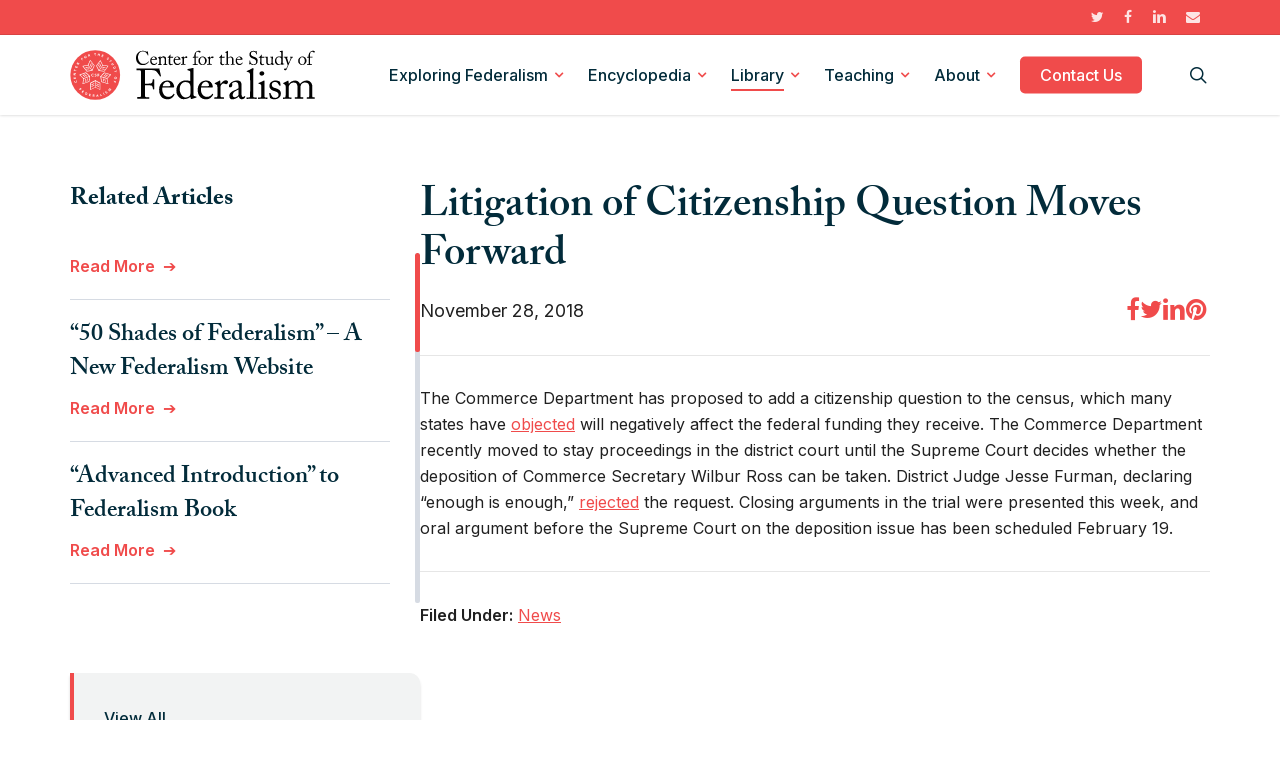

--- FILE ---
content_type: text/html; charset=utf-8
request_url: https://www.google.com/recaptcha/api2/anchor?ar=1&k=6LcebWInAAAAALYqNuiX49O2_D2MhwcZkkLmcIWB&co=aHR0cHM6Ly9mZWRlcmFsaXNtLm9yZzo0NDM.&hl=en&v=N67nZn4AqZkNcbeMu4prBgzg&size=invisible&anchor-ms=20000&execute-ms=30000&cb=19yefdsstwmb
body_size: 49708
content:
<!DOCTYPE HTML><html dir="ltr" lang="en"><head><meta http-equiv="Content-Type" content="text/html; charset=UTF-8">
<meta http-equiv="X-UA-Compatible" content="IE=edge">
<title>reCAPTCHA</title>
<style type="text/css">
/* cyrillic-ext */
@font-face {
  font-family: 'Roboto';
  font-style: normal;
  font-weight: 400;
  font-stretch: 100%;
  src: url(//fonts.gstatic.com/s/roboto/v48/KFO7CnqEu92Fr1ME7kSn66aGLdTylUAMa3GUBHMdazTgWw.woff2) format('woff2');
  unicode-range: U+0460-052F, U+1C80-1C8A, U+20B4, U+2DE0-2DFF, U+A640-A69F, U+FE2E-FE2F;
}
/* cyrillic */
@font-face {
  font-family: 'Roboto';
  font-style: normal;
  font-weight: 400;
  font-stretch: 100%;
  src: url(//fonts.gstatic.com/s/roboto/v48/KFO7CnqEu92Fr1ME7kSn66aGLdTylUAMa3iUBHMdazTgWw.woff2) format('woff2');
  unicode-range: U+0301, U+0400-045F, U+0490-0491, U+04B0-04B1, U+2116;
}
/* greek-ext */
@font-face {
  font-family: 'Roboto';
  font-style: normal;
  font-weight: 400;
  font-stretch: 100%;
  src: url(//fonts.gstatic.com/s/roboto/v48/KFO7CnqEu92Fr1ME7kSn66aGLdTylUAMa3CUBHMdazTgWw.woff2) format('woff2');
  unicode-range: U+1F00-1FFF;
}
/* greek */
@font-face {
  font-family: 'Roboto';
  font-style: normal;
  font-weight: 400;
  font-stretch: 100%;
  src: url(//fonts.gstatic.com/s/roboto/v48/KFO7CnqEu92Fr1ME7kSn66aGLdTylUAMa3-UBHMdazTgWw.woff2) format('woff2');
  unicode-range: U+0370-0377, U+037A-037F, U+0384-038A, U+038C, U+038E-03A1, U+03A3-03FF;
}
/* math */
@font-face {
  font-family: 'Roboto';
  font-style: normal;
  font-weight: 400;
  font-stretch: 100%;
  src: url(//fonts.gstatic.com/s/roboto/v48/KFO7CnqEu92Fr1ME7kSn66aGLdTylUAMawCUBHMdazTgWw.woff2) format('woff2');
  unicode-range: U+0302-0303, U+0305, U+0307-0308, U+0310, U+0312, U+0315, U+031A, U+0326-0327, U+032C, U+032F-0330, U+0332-0333, U+0338, U+033A, U+0346, U+034D, U+0391-03A1, U+03A3-03A9, U+03B1-03C9, U+03D1, U+03D5-03D6, U+03F0-03F1, U+03F4-03F5, U+2016-2017, U+2034-2038, U+203C, U+2040, U+2043, U+2047, U+2050, U+2057, U+205F, U+2070-2071, U+2074-208E, U+2090-209C, U+20D0-20DC, U+20E1, U+20E5-20EF, U+2100-2112, U+2114-2115, U+2117-2121, U+2123-214F, U+2190, U+2192, U+2194-21AE, U+21B0-21E5, U+21F1-21F2, U+21F4-2211, U+2213-2214, U+2216-22FF, U+2308-230B, U+2310, U+2319, U+231C-2321, U+2336-237A, U+237C, U+2395, U+239B-23B7, U+23D0, U+23DC-23E1, U+2474-2475, U+25AF, U+25B3, U+25B7, U+25BD, U+25C1, U+25CA, U+25CC, U+25FB, U+266D-266F, U+27C0-27FF, U+2900-2AFF, U+2B0E-2B11, U+2B30-2B4C, U+2BFE, U+3030, U+FF5B, U+FF5D, U+1D400-1D7FF, U+1EE00-1EEFF;
}
/* symbols */
@font-face {
  font-family: 'Roboto';
  font-style: normal;
  font-weight: 400;
  font-stretch: 100%;
  src: url(//fonts.gstatic.com/s/roboto/v48/KFO7CnqEu92Fr1ME7kSn66aGLdTylUAMaxKUBHMdazTgWw.woff2) format('woff2');
  unicode-range: U+0001-000C, U+000E-001F, U+007F-009F, U+20DD-20E0, U+20E2-20E4, U+2150-218F, U+2190, U+2192, U+2194-2199, U+21AF, U+21E6-21F0, U+21F3, U+2218-2219, U+2299, U+22C4-22C6, U+2300-243F, U+2440-244A, U+2460-24FF, U+25A0-27BF, U+2800-28FF, U+2921-2922, U+2981, U+29BF, U+29EB, U+2B00-2BFF, U+4DC0-4DFF, U+FFF9-FFFB, U+10140-1018E, U+10190-1019C, U+101A0, U+101D0-101FD, U+102E0-102FB, U+10E60-10E7E, U+1D2C0-1D2D3, U+1D2E0-1D37F, U+1F000-1F0FF, U+1F100-1F1AD, U+1F1E6-1F1FF, U+1F30D-1F30F, U+1F315, U+1F31C, U+1F31E, U+1F320-1F32C, U+1F336, U+1F378, U+1F37D, U+1F382, U+1F393-1F39F, U+1F3A7-1F3A8, U+1F3AC-1F3AF, U+1F3C2, U+1F3C4-1F3C6, U+1F3CA-1F3CE, U+1F3D4-1F3E0, U+1F3ED, U+1F3F1-1F3F3, U+1F3F5-1F3F7, U+1F408, U+1F415, U+1F41F, U+1F426, U+1F43F, U+1F441-1F442, U+1F444, U+1F446-1F449, U+1F44C-1F44E, U+1F453, U+1F46A, U+1F47D, U+1F4A3, U+1F4B0, U+1F4B3, U+1F4B9, U+1F4BB, U+1F4BF, U+1F4C8-1F4CB, U+1F4D6, U+1F4DA, U+1F4DF, U+1F4E3-1F4E6, U+1F4EA-1F4ED, U+1F4F7, U+1F4F9-1F4FB, U+1F4FD-1F4FE, U+1F503, U+1F507-1F50B, U+1F50D, U+1F512-1F513, U+1F53E-1F54A, U+1F54F-1F5FA, U+1F610, U+1F650-1F67F, U+1F687, U+1F68D, U+1F691, U+1F694, U+1F698, U+1F6AD, U+1F6B2, U+1F6B9-1F6BA, U+1F6BC, U+1F6C6-1F6CF, U+1F6D3-1F6D7, U+1F6E0-1F6EA, U+1F6F0-1F6F3, U+1F6F7-1F6FC, U+1F700-1F7FF, U+1F800-1F80B, U+1F810-1F847, U+1F850-1F859, U+1F860-1F887, U+1F890-1F8AD, U+1F8B0-1F8BB, U+1F8C0-1F8C1, U+1F900-1F90B, U+1F93B, U+1F946, U+1F984, U+1F996, U+1F9E9, U+1FA00-1FA6F, U+1FA70-1FA7C, U+1FA80-1FA89, U+1FA8F-1FAC6, U+1FACE-1FADC, U+1FADF-1FAE9, U+1FAF0-1FAF8, U+1FB00-1FBFF;
}
/* vietnamese */
@font-face {
  font-family: 'Roboto';
  font-style: normal;
  font-weight: 400;
  font-stretch: 100%;
  src: url(//fonts.gstatic.com/s/roboto/v48/KFO7CnqEu92Fr1ME7kSn66aGLdTylUAMa3OUBHMdazTgWw.woff2) format('woff2');
  unicode-range: U+0102-0103, U+0110-0111, U+0128-0129, U+0168-0169, U+01A0-01A1, U+01AF-01B0, U+0300-0301, U+0303-0304, U+0308-0309, U+0323, U+0329, U+1EA0-1EF9, U+20AB;
}
/* latin-ext */
@font-face {
  font-family: 'Roboto';
  font-style: normal;
  font-weight: 400;
  font-stretch: 100%;
  src: url(//fonts.gstatic.com/s/roboto/v48/KFO7CnqEu92Fr1ME7kSn66aGLdTylUAMa3KUBHMdazTgWw.woff2) format('woff2');
  unicode-range: U+0100-02BA, U+02BD-02C5, U+02C7-02CC, U+02CE-02D7, U+02DD-02FF, U+0304, U+0308, U+0329, U+1D00-1DBF, U+1E00-1E9F, U+1EF2-1EFF, U+2020, U+20A0-20AB, U+20AD-20C0, U+2113, U+2C60-2C7F, U+A720-A7FF;
}
/* latin */
@font-face {
  font-family: 'Roboto';
  font-style: normal;
  font-weight: 400;
  font-stretch: 100%;
  src: url(//fonts.gstatic.com/s/roboto/v48/KFO7CnqEu92Fr1ME7kSn66aGLdTylUAMa3yUBHMdazQ.woff2) format('woff2');
  unicode-range: U+0000-00FF, U+0131, U+0152-0153, U+02BB-02BC, U+02C6, U+02DA, U+02DC, U+0304, U+0308, U+0329, U+2000-206F, U+20AC, U+2122, U+2191, U+2193, U+2212, U+2215, U+FEFF, U+FFFD;
}
/* cyrillic-ext */
@font-face {
  font-family: 'Roboto';
  font-style: normal;
  font-weight: 500;
  font-stretch: 100%;
  src: url(//fonts.gstatic.com/s/roboto/v48/KFO7CnqEu92Fr1ME7kSn66aGLdTylUAMa3GUBHMdazTgWw.woff2) format('woff2');
  unicode-range: U+0460-052F, U+1C80-1C8A, U+20B4, U+2DE0-2DFF, U+A640-A69F, U+FE2E-FE2F;
}
/* cyrillic */
@font-face {
  font-family: 'Roboto';
  font-style: normal;
  font-weight: 500;
  font-stretch: 100%;
  src: url(//fonts.gstatic.com/s/roboto/v48/KFO7CnqEu92Fr1ME7kSn66aGLdTylUAMa3iUBHMdazTgWw.woff2) format('woff2');
  unicode-range: U+0301, U+0400-045F, U+0490-0491, U+04B0-04B1, U+2116;
}
/* greek-ext */
@font-face {
  font-family: 'Roboto';
  font-style: normal;
  font-weight: 500;
  font-stretch: 100%;
  src: url(//fonts.gstatic.com/s/roboto/v48/KFO7CnqEu92Fr1ME7kSn66aGLdTylUAMa3CUBHMdazTgWw.woff2) format('woff2');
  unicode-range: U+1F00-1FFF;
}
/* greek */
@font-face {
  font-family: 'Roboto';
  font-style: normal;
  font-weight: 500;
  font-stretch: 100%;
  src: url(//fonts.gstatic.com/s/roboto/v48/KFO7CnqEu92Fr1ME7kSn66aGLdTylUAMa3-UBHMdazTgWw.woff2) format('woff2');
  unicode-range: U+0370-0377, U+037A-037F, U+0384-038A, U+038C, U+038E-03A1, U+03A3-03FF;
}
/* math */
@font-face {
  font-family: 'Roboto';
  font-style: normal;
  font-weight: 500;
  font-stretch: 100%;
  src: url(//fonts.gstatic.com/s/roboto/v48/KFO7CnqEu92Fr1ME7kSn66aGLdTylUAMawCUBHMdazTgWw.woff2) format('woff2');
  unicode-range: U+0302-0303, U+0305, U+0307-0308, U+0310, U+0312, U+0315, U+031A, U+0326-0327, U+032C, U+032F-0330, U+0332-0333, U+0338, U+033A, U+0346, U+034D, U+0391-03A1, U+03A3-03A9, U+03B1-03C9, U+03D1, U+03D5-03D6, U+03F0-03F1, U+03F4-03F5, U+2016-2017, U+2034-2038, U+203C, U+2040, U+2043, U+2047, U+2050, U+2057, U+205F, U+2070-2071, U+2074-208E, U+2090-209C, U+20D0-20DC, U+20E1, U+20E5-20EF, U+2100-2112, U+2114-2115, U+2117-2121, U+2123-214F, U+2190, U+2192, U+2194-21AE, U+21B0-21E5, U+21F1-21F2, U+21F4-2211, U+2213-2214, U+2216-22FF, U+2308-230B, U+2310, U+2319, U+231C-2321, U+2336-237A, U+237C, U+2395, U+239B-23B7, U+23D0, U+23DC-23E1, U+2474-2475, U+25AF, U+25B3, U+25B7, U+25BD, U+25C1, U+25CA, U+25CC, U+25FB, U+266D-266F, U+27C0-27FF, U+2900-2AFF, U+2B0E-2B11, U+2B30-2B4C, U+2BFE, U+3030, U+FF5B, U+FF5D, U+1D400-1D7FF, U+1EE00-1EEFF;
}
/* symbols */
@font-face {
  font-family: 'Roboto';
  font-style: normal;
  font-weight: 500;
  font-stretch: 100%;
  src: url(//fonts.gstatic.com/s/roboto/v48/KFO7CnqEu92Fr1ME7kSn66aGLdTylUAMaxKUBHMdazTgWw.woff2) format('woff2');
  unicode-range: U+0001-000C, U+000E-001F, U+007F-009F, U+20DD-20E0, U+20E2-20E4, U+2150-218F, U+2190, U+2192, U+2194-2199, U+21AF, U+21E6-21F0, U+21F3, U+2218-2219, U+2299, U+22C4-22C6, U+2300-243F, U+2440-244A, U+2460-24FF, U+25A0-27BF, U+2800-28FF, U+2921-2922, U+2981, U+29BF, U+29EB, U+2B00-2BFF, U+4DC0-4DFF, U+FFF9-FFFB, U+10140-1018E, U+10190-1019C, U+101A0, U+101D0-101FD, U+102E0-102FB, U+10E60-10E7E, U+1D2C0-1D2D3, U+1D2E0-1D37F, U+1F000-1F0FF, U+1F100-1F1AD, U+1F1E6-1F1FF, U+1F30D-1F30F, U+1F315, U+1F31C, U+1F31E, U+1F320-1F32C, U+1F336, U+1F378, U+1F37D, U+1F382, U+1F393-1F39F, U+1F3A7-1F3A8, U+1F3AC-1F3AF, U+1F3C2, U+1F3C4-1F3C6, U+1F3CA-1F3CE, U+1F3D4-1F3E0, U+1F3ED, U+1F3F1-1F3F3, U+1F3F5-1F3F7, U+1F408, U+1F415, U+1F41F, U+1F426, U+1F43F, U+1F441-1F442, U+1F444, U+1F446-1F449, U+1F44C-1F44E, U+1F453, U+1F46A, U+1F47D, U+1F4A3, U+1F4B0, U+1F4B3, U+1F4B9, U+1F4BB, U+1F4BF, U+1F4C8-1F4CB, U+1F4D6, U+1F4DA, U+1F4DF, U+1F4E3-1F4E6, U+1F4EA-1F4ED, U+1F4F7, U+1F4F9-1F4FB, U+1F4FD-1F4FE, U+1F503, U+1F507-1F50B, U+1F50D, U+1F512-1F513, U+1F53E-1F54A, U+1F54F-1F5FA, U+1F610, U+1F650-1F67F, U+1F687, U+1F68D, U+1F691, U+1F694, U+1F698, U+1F6AD, U+1F6B2, U+1F6B9-1F6BA, U+1F6BC, U+1F6C6-1F6CF, U+1F6D3-1F6D7, U+1F6E0-1F6EA, U+1F6F0-1F6F3, U+1F6F7-1F6FC, U+1F700-1F7FF, U+1F800-1F80B, U+1F810-1F847, U+1F850-1F859, U+1F860-1F887, U+1F890-1F8AD, U+1F8B0-1F8BB, U+1F8C0-1F8C1, U+1F900-1F90B, U+1F93B, U+1F946, U+1F984, U+1F996, U+1F9E9, U+1FA00-1FA6F, U+1FA70-1FA7C, U+1FA80-1FA89, U+1FA8F-1FAC6, U+1FACE-1FADC, U+1FADF-1FAE9, U+1FAF0-1FAF8, U+1FB00-1FBFF;
}
/* vietnamese */
@font-face {
  font-family: 'Roboto';
  font-style: normal;
  font-weight: 500;
  font-stretch: 100%;
  src: url(//fonts.gstatic.com/s/roboto/v48/KFO7CnqEu92Fr1ME7kSn66aGLdTylUAMa3OUBHMdazTgWw.woff2) format('woff2');
  unicode-range: U+0102-0103, U+0110-0111, U+0128-0129, U+0168-0169, U+01A0-01A1, U+01AF-01B0, U+0300-0301, U+0303-0304, U+0308-0309, U+0323, U+0329, U+1EA0-1EF9, U+20AB;
}
/* latin-ext */
@font-face {
  font-family: 'Roboto';
  font-style: normal;
  font-weight: 500;
  font-stretch: 100%;
  src: url(//fonts.gstatic.com/s/roboto/v48/KFO7CnqEu92Fr1ME7kSn66aGLdTylUAMa3KUBHMdazTgWw.woff2) format('woff2');
  unicode-range: U+0100-02BA, U+02BD-02C5, U+02C7-02CC, U+02CE-02D7, U+02DD-02FF, U+0304, U+0308, U+0329, U+1D00-1DBF, U+1E00-1E9F, U+1EF2-1EFF, U+2020, U+20A0-20AB, U+20AD-20C0, U+2113, U+2C60-2C7F, U+A720-A7FF;
}
/* latin */
@font-face {
  font-family: 'Roboto';
  font-style: normal;
  font-weight: 500;
  font-stretch: 100%;
  src: url(//fonts.gstatic.com/s/roboto/v48/KFO7CnqEu92Fr1ME7kSn66aGLdTylUAMa3yUBHMdazQ.woff2) format('woff2');
  unicode-range: U+0000-00FF, U+0131, U+0152-0153, U+02BB-02BC, U+02C6, U+02DA, U+02DC, U+0304, U+0308, U+0329, U+2000-206F, U+20AC, U+2122, U+2191, U+2193, U+2212, U+2215, U+FEFF, U+FFFD;
}
/* cyrillic-ext */
@font-face {
  font-family: 'Roboto';
  font-style: normal;
  font-weight: 900;
  font-stretch: 100%;
  src: url(//fonts.gstatic.com/s/roboto/v48/KFO7CnqEu92Fr1ME7kSn66aGLdTylUAMa3GUBHMdazTgWw.woff2) format('woff2');
  unicode-range: U+0460-052F, U+1C80-1C8A, U+20B4, U+2DE0-2DFF, U+A640-A69F, U+FE2E-FE2F;
}
/* cyrillic */
@font-face {
  font-family: 'Roboto';
  font-style: normal;
  font-weight: 900;
  font-stretch: 100%;
  src: url(//fonts.gstatic.com/s/roboto/v48/KFO7CnqEu92Fr1ME7kSn66aGLdTylUAMa3iUBHMdazTgWw.woff2) format('woff2');
  unicode-range: U+0301, U+0400-045F, U+0490-0491, U+04B0-04B1, U+2116;
}
/* greek-ext */
@font-face {
  font-family: 'Roboto';
  font-style: normal;
  font-weight: 900;
  font-stretch: 100%;
  src: url(//fonts.gstatic.com/s/roboto/v48/KFO7CnqEu92Fr1ME7kSn66aGLdTylUAMa3CUBHMdazTgWw.woff2) format('woff2');
  unicode-range: U+1F00-1FFF;
}
/* greek */
@font-face {
  font-family: 'Roboto';
  font-style: normal;
  font-weight: 900;
  font-stretch: 100%;
  src: url(//fonts.gstatic.com/s/roboto/v48/KFO7CnqEu92Fr1ME7kSn66aGLdTylUAMa3-UBHMdazTgWw.woff2) format('woff2');
  unicode-range: U+0370-0377, U+037A-037F, U+0384-038A, U+038C, U+038E-03A1, U+03A3-03FF;
}
/* math */
@font-face {
  font-family: 'Roboto';
  font-style: normal;
  font-weight: 900;
  font-stretch: 100%;
  src: url(//fonts.gstatic.com/s/roboto/v48/KFO7CnqEu92Fr1ME7kSn66aGLdTylUAMawCUBHMdazTgWw.woff2) format('woff2');
  unicode-range: U+0302-0303, U+0305, U+0307-0308, U+0310, U+0312, U+0315, U+031A, U+0326-0327, U+032C, U+032F-0330, U+0332-0333, U+0338, U+033A, U+0346, U+034D, U+0391-03A1, U+03A3-03A9, U+03B1-03C9, U+03D1, U+03D5-03D6, U+03F0-03F1, U+03F4-03F5, U+2016-2017, U+2034-2038, U+203C, U+2040, U+2043, U+2047, U+2050, U+2057, U+205F, U+2070-2071, U+2074-208E, U+2090-209C, U+20D0-20DC, U+20E1, U+20E5-20EF, U+2100-2112, U+2114-2115, U+2117-2121, U+2123-214F, U+2190, U+2192, U+2194-21AE, U+21B0-21E5, U+21F1-21F2, U+21F4-2211, U+2213-2214, U+2216-22FF, U+2308-230B, U+2310, U+2319, U+231C-2321, U+2336-237A, U+237C, U+2395, U+239B-23B7, U+23D0, U+23DC-23E1, U+2474-2475, U+25AF, U+25B3, U+25B7, U+25BD, U+25C1, U+25CA, U+25CC, U+25FB, U+266D-266F, U+27C0-27FF, U+2900-2AFF, U+2B0E-2B11, U+2B30-2B4C, U+2BFE, U+3030, U+FF5B, U+FF5D, U+1D400-1D7FF, U+1EE00-1EEFF;
}
/* symbols */
@font-face {
  font-family: 'Roboto';
  font-style: normal;
  font-weight: 900;
  font-stretch: 100%;
  src: url(//fonts.gstatic.com/s/roboto/v48/KFO7CnqEu92Fr1ME7kSn66aGLdTylUAMaxKUBHMdazTgWw.woff2) format('woff2');
  unicode-range: U+0001-000C, U+000E-001F, U+007F-009F, U+20DD-20E0, U+20E2-20E4, U+2150-218F, U+2190, U+2192, U+2194-2199, U+21AF, U+21E6-21F0, U+21F3, U+2218-2219, U+2299, U+22C4-22C6, U+2300-243F, U+2440-244A, U+2460-24FF, U+25A0-27BF, U+2800-28FF, U+2921-2922, U+2981, U+29BF, U+29EB, U+2B00-2BFF, U+4DC0-4DFF, U+FFF9-FFFB, U+10140-1018E, U+10190-1019C, U+101A0, U+101D0-101FD, U+102E0-102FB, U+10E60-10E7E, U+1D2C0-1D2D3, U+1D2E0-1D37F, U+1F000-1F0FF, U+1F100-1F1AD, U+1F1E6-1F1FF, U+1F30D-1F30F, U+1F315, U+1F31C, U+1F31E, U+1F320-1F32C, U+1F336, U+1F378, U+1F37D, U+1F382, U+1F393-1F39F, U+1F3A7-1F3A8, U+1F3AC-1F3AF, U+1F3C2, U+1F3C4-1F3C6, U+1F3CA-1F3CE, U+1F3D4-1F3E0, U+1F3ED, U+1F3F1-1F3F3, U+1F3F5-1F3F7, U+1F408, U+1F415, U+1F41F, U+1F426, U+1F43F, U+1F441-1F442, U+1F444, U+1F446-1F449, U+1F44C-1F44E, U+1F453, U+1F46A, U+1F47D, U+1F4A3, U+1F4B0, U+1F4B3, U+1F4B9, U+1F4BB, U+1F4BF, U+1F4C8-1F4CB, U+1F4D6, U+1F4DA, U+1F4DF, U+1F4E3-1F4E6, U+1F4EA-1F4ED, U+1F4F7, U+1F4F9-1F4FB, U+1F4FD-1F4FE, U+1F503, U+1F507-1F50B, U+1F50D, U+1F512-1F513, U+1F53E-1F54A, U+1F54F-1F5FA, U+1F610, U+1F650-1F67F, U+1F687, U+1F68D, U+1F691, U+1F694, U+1F698, U+1F6AD, U+1F6B2, U+1F6B9-1F6BA, U+1F6BC, U+1F6C6-1F6CF, U+1F6D3-1F6D7, U+1F6E0-1F6EA, U+1F6F0-1F6F3, U+1F6F7-1F6FC, U+1F700-1F7FF, U+1F800-1F80B, U+1F810-1F847, U+1F850-1F859, U+1F860-1F887, U+1F890-1F8AD, U+1F8B0-1F8BB, U+1F8C0-1F8C1, U+1F900-1F90B, U+1F93B, U+1F946, U+1F984, U+1F996, U+1F9E9, U+1FA00-1FA6F, U+1FA70-1FA7C, U+1FA80-1FA89, U+1FA8F-1FAC6, U+1FACE-1FADC, U+1FADF-1FAE9, U+1FAF0-1FAF8, U+1FB00-1FBFF;
}
/* vietnamese */
@font-face {
  font-family: 'Roboto';
  font-style: normal;
  font-weight: 900;
  font-stretch: 100%;
  src: url(//fonts.gstatic.com/s/roboto/v48/KFO7CnqEu92Fr1ME7kSn66aGLdTylUAMa3OUBHMdazTgWw.woff2) format('woff2');
  unicode-range: U+0102-0103, U+0110-0111, U+0128-0129, U+0168-0169, U+01A0-01A1, U+01AF-01B0, U+0300-0301, U+0303-0304, U+0308-0309, U+0323, U+0329, U+1EA0-1EF9, U+20AB;
}
/* latin-ext */
@font-face {
  font-family: 'Roboto';
  font-style: normal;
  font-weight: 900;
  font-stretch: 100%;
  src: url(//fonts.gstatic.com/s/roboto/v48/KFO7CnqEu92Fr1ME7kSn66aGLdTylUAMa3KUBHMdazTgWw.woff2) format('woff2');
  unicode-range: U+0100-02BA, U+02BD-02C5, U+02C7-02CC, U+02CE-02D7, U+02DD-02FF, U+0304, U+0308, U+0329, U+1D00-1DBF, U+1E00-1E9F, U+1EF2-1EFF, U+2020, U+20A0-20AB, U+20AD-20C0, U+2113, U+2C60-2C7F, U+A720-A7FF;
}
/* latin */
@font-face {
  font-family: 'Roboto';
  font-style: normal;
  font-weight: 900;
  font-stretch: 100%;
  src: url(//fonts.gstatic.com/s/roboto/v48/KFO7CnqEu92Fr1ME7kSn66aGLdTylUAMa3yUBHMdazQ.woff2) format('woff2');
  unicode-range: U+0000-00FF, U+0131, U+0152-0153, U+02BB-02BC, U+02C6, U+02DA, U+02DC, U+0304, U+0308, U+0329, U+2000-206F, U+20AC, U+2122, U+2191, U+2193, U+2212, U+2215, U+FEFF, U+FFFD;
}

</style>
<link rel="stylesheet" type="text/css" href="https://www.gstatic.com/recaptcha/releases/N67nZn4AqZkNcbeMu4prBgzg/styles__ltr.css">
<script nonce="2C5Y5nHrHPxzxURMuHh1-w" type="text/javascript">window['__recaptcha_api'] = 'https://www.google.com/recaptcha/api2/';</script>
<script type="text/javascript" src="https://www.gstatic.com/recaptcha/releases/N67nZn4AqZkNcbeMu4prBgzg/recaptcha__en.js" nonce="2C5Y5nHrHPxzxURMuHh1-w">
      
    </script></head>
<body><div id="rc-anchor-alert" class="rc-anchor-alert"></div>
<input type="hidden" id="recaptcha-token" value="[base64]">
<script type="text/javascript" nonce="2C5Y5nHrHPxzxURMuHh1-w">
      recaptcha.anchor.Main.init("[\x22ainput\x22,[\x22bgdata\x22,\x22\x22,\[base64]/[base64]/[base64]/[base64]/[base64]/UltsKytdPUU6KEU8MjA0OD9SW2wrK109RT4+NnwxOTI6KChFJjY0NTEyKT09NTUyOTYmJk0rMTxjLmxlbmd0aCYmKGMuY2hhckNvZGVBdChNKzEpJjY0NTEyKT09NTYzMjA/[base64]/[base64]/[base64]/[base64]/[base64]/[base64]/[base64]\x22,\[base64]\x22,\x22w5ZuMhVYLMKpDhPCoMObwqDDsWzCvxQeSn8IB8KYUMO2wrDDnzhWUXfCqMOrKcOFQE5NMRt9w4nCg1QDM04Yw47DocO4w4dbwqzDhWQQfj0Rw73DsREGwrHDkMOew4wIw6AEMHDCj8OYa8OGw4MyOMKiw7tGcSHDg8OXYcOtY8OtYxnCkH3CngrDkl/CpMKqIcKWM8OBA2XDpTDDlQrDkcOOwq7CrsKDw7AUfcO9w75IDB/[base64]/Dl3/CqjJ0KMOkecKve8OOP8KQFMK+wrsnw6zDiybCq8OQXsOFwo/CiW3CgcOEw7gQcnkkw5k/[base64]/CjWx6w5DCoXnDqVPCgMOhAsODb0QnKX7Dn8K0w5U/Cy7ClMOlwqPDoMKPw5ovCsKPwoNGaMKaKsOSUsOkw77Du8KDPWrCvgJSDVgpwok/ZcO9YDhRYcOCwozCg8OtwpZjNsOxw6PDlCUWwovDpsO1w67Dp8K3wrl7w4bCiVrDpRPCpcKawpTCvsO4wpnClsO9wpDCm8K5f34BLMKPw4hIwpUOV2fCt0bCocKUwpzDvMOXPMK5wp3CncOXNGY1QysCTMKxQMO6w4bDjV/CigEDwrHCocKHw5DDojLDpVHDuTDCsnTCnmNSw5Uuwp4gw697wp3Dnxg8w6t4w77Ci8O3AMKqw4oDVMKnw4bDiGfCmUt3ZVR/[base64]/[base64]/Mw4Ud8KgF0NTwp4ow5oOGWTDvXHCs8OCw6cew4/DnMObw6FZw6xwwqN4wr/Cp8O9cMOOMy99OQzCu8KSwrMAwoHDicK1woJlDQNGAHsEw7AWXsKCw7EwU8KaayxDwqfCtcOiwoXDu05+wq4CwpzCj0/DjxJ4bsKOwrLDkMKewpx1MEfDmjLDhsOfwrRfwqN/w4lqwpwwwr8bYRTCuxwGJAcbbcKMGWLCj8OwY0XDvF0JOylqw4gEw5fCpyM/w68RD23DqDJBw7PCniBGw4vCimrDqzRbOMK2w57CoWILwrfCqWp9w48YM8KVUsO5SMOBP8OdJcK/FHYtw4Rzw7vDryIfE3owwpLCq8K7FAxew6nDpmoYwpcww6fCiiHClz/[base64]/DiwvDpMO4I3BadX8ewq7DrG7DpVTCiUfDm8OTMMKHC8KuwqnCjcOdOhpFwqXCusOQEQ5Mw6vDrMO/wr/DjcOAXcK1dWJew4Qhwokzw5bDvMOVw55SD1zDpsORw4RGW3ASwqF5OsO8ZQnCnlRUUWwpw5JrQcOtSMKfw7Etwop0IMKxdgFCwpl6wozDssKwfWpmw5TCl8KrwqDCpMOpO1/Dn18/w4zCjAoAZcOYGFAcTk7DgA/[base64]/w5INwqXDgcOtUSDDiD/[base64]/[base64]/CuxdHRcONwrPDpgPCssKrOsKoWcKpwpxHwoFvAmMLw5DCnCTCj8OfLcKKw5ZEw51/[base64]/w5PCgHBiZMKrHVDDtClFw59nWsKDPcKmHcOQWQAgwrgzwoFfw6skw5ZBw47Dgyo3TisgIMKgwq1EJMKkw4TDkcOTE8KNwrnDl35bC8OvbsKnDHHCjj9awpFCw67CtGtfUEAWw4zCuWcgwptdJsOpIcOKGg4PHCQ/wrjDunh5wpDDplDCn1vCpsKYV0bDnXRcP8Onw5dcw6gaDsOhGWc8aMOMMMKjw6ZCwooqZ1sWfsKkw4rDkMO3B8K7ZSrCrMKGCcKqwr/DkMOtw4Yuw5TDtcOSwodPUQdgwpTDjMOJGlnCqMOqacOOw6IhRsO2DkZpSiXCm8KuVMKVwqLDgMOVZ1PChCbDm3/[base64]/CmsKSMV7CisK1w7Aqw5YnwpM2OMOvR8Ksw6UKw7nCpF3DscKFwrHCpsOlTDYwwogsQsKdaMK3csKKO8K7eXrCogEfwpvDqsOrworCgFlgTcKZU3s2W8KWwr59wpxLA07DjxJSw6Rzw63Ch8KTw7Y4DsONwq/CusOqK2LCmsKQw4AWwp1fw4MFNcO0w7Buw75yCxrCuQ/CtcKTw54Dw6sQw7jCqcO7C8KESwTDlsORAMOyflTCkMKdUxbDsEdNejzDuRzCuQ0ARcO4OsK7wqbDqsKbZMKswr0qw6odbnE5wqMEw7TDosOAV8KDw60YwqkKP8Kcw6XCusOSwqgAMcKVw6Blw4zCpB/CisOJw4HDhsO9w4oUacKyf8KswoDDijfCvsKWwpQ4DCsPTkvCtMKAT0ssMsKoR2rDkcOJwpbDr10lw6PDhlTCulHCgF1lC8KTwoHCnF9bwqbDnCRiwozCnGDDicKSIlBmwrTChcKCwo7DlhzDqMK8AMOydl0CABoDUsOuw7/Cl0Vfch/DuMOywpbDt8KsT8OYw7xEdRTDq8OaeQ8yworCn8ODw5t7w4APw67ChsOZdQIba8OpRcOlw4/[base64]/w5M0woLCgMKRQi/DpSPClzsJwq/CjQzCm8OXUMOtwpM/bcKaBwUjw7JIZcOOICQZT21DwqzCrcKOw6LDh3ICV8KYwrZhFGbDl0M/dMOdVMKgwrFcwpNpwrJgwprDmcOIEsOVccOiwojDn1TCi2MEwpfDu8KNK8OGFcOJe8ObEsOBDMKuWsKHIC5ce8OkAh9PBExswpx4BcKGw4/CpcK7w4HClkbDgW/[base64]/ClMKgKMKrfsKaVh3CssKQH1vCucOuHglzw6ooTjMTwr5awo0CPcOxwpBPwpLCl8ORwqwGEErCiWdsFi7CpmHDpsONw67DgMONIsOOwpjDrBJvw5FLWcKgw5NqZV3CksKZfsKGw6Y8w4d0enUlF8OTw53DjMO7TcK9dMO1w7/DqxE0w6jDocOmAcKqdB7DtU9RwoXDqcKow7fDpsKww4E7U8Okw4MVYMKgPHYnworDlwUuTFgDJBHDl0/[base64]/[base64]/CjCHCvH/DsH7DjcOKesO2wqzCscOfwqhzMhLDjsOHSsOXwoPCoMK9HsKeUw51QErDl8ORSMOuQHg0w7Bgw5fDt2ksw63DqsKjw60lw4UvT205Bl5rwodvwo/[base64]/[base64]/[base64]/w5nCuSMkwoZbwpTDvSZhw67DnsOTw7lDYijCqyNLw5HDkXTDj1vDr8OJQcKOWMKfwr3Ch8KOwqLCksKPAsKVwpDDtMKyw7Jqw7pGSi8eTE8aAcOVVgnCocKnOMKIw45lKS9nwpIUJMO/HcKaXcK6w7MOwqtJFcOtwrc/HMKDw6wlw5RzHcKpQMOUO8OgDzhtwrnCq2PDocKZwq3DnMKRVcKoaXMSAg4Xb0BawqIcGmfDlMOXwpsBByUEw6xzIRvCs8OOw4zCqHPDt8OhZsOvG8KbwosXPcO7TQNNaQ4sSgnDrBTDvsKFUMKGw6nCucKBUS/DucO9WSPDvcOPMgcYX8KvSsOewrLDsCPDgcKzw7/DssOgwozCs2JALQwnwo8mcj3Dk8KDw7hvw4klw7cRwrXDssKtEyAhwr1ew5HCpUDDosOgN8OPJsKgwqTCgcKqRV0dwqsrRDQFO8KOw4XClSPDu8Ktwq8MecKoOR0ew7HDtF/CuRTCtDrDkMOnwph0CMOXwoDCrMOrfsKxwqdcwrXCj07DvcO6U8KVwowmwrlfV2Mcw4DDlMOoSmAcw6RLw5TDunF9wq59HWUxw7MAw7bDgcOaZmMzWD3CrcOGwrNPW8Ktwo/DpMKtMcKVQcOkVcKYPS7Ch8KbwpjDv8OlMQgkZ1fDllhewpTCpCLCgMO3LMOsBcO5AFtpN8Kjwp7DisO/w6lxL8OCTMKTUMOPFcK+woRrwokTw7nCqEkQwoLDilspwr3CsSpow6fDl0twdXpQb8K3w7EbG8KKOMOKUcOZBsKhc24owpNnCx3Di8OgwovDjnzClXkVw7B1KcOiBsK+wqnDr0tvQMORw4zCkDtqw4PCr8OWwqVyw6nDkcKcFBXCv8OLW1cUw6/Dk8K7w64mw5EGwo/[base64]/w7sIw4zCp8KLw4oDAx/[base64]/DmsK3fMO2w7nDmcOabiUNKXbCv8KswqE0w5A7wqbDuCXDm8KUwodCwpPChwvCscOGLDAUDlfDpcOFDyARw5DCv1DCsMO/w5ZSH2QkwqAFI8KHfsOSw7ZVwowqPcO6wo3CssOmRMK4w6BMRCLDj3MeAMK1JELCsGIew4PCjn4PwqZuFcOOdxnCkSTDr8OlVHXCg2MHw7ZaE8KSGcKpbHYmShbCn0nCg8KvY1HCqGDDo011JcOzw5I2wonCv8KsTjZpHzEXN8Orwo3DvcOrwrDDgmxOw4drcV/CnMOiD17Dt8Kywr5ICcKnwq/[base64]/DsyrDvjwJwoprARdMS2bChHjChMK7AAjDkcKUwoQBYMOEwqvDrcO+w4TDnMKSwrTCkWrCvF7DpcK4Q17CscOcaxzDp8KLwqvCpHvDtMKiHj7CkcKSYcKdwoLDlAvDjh5gw7UGHXPCncOBC8KrdMO/b8OafsKnw4UMeVnCtSbDkMKJPMKIwq/CiBTClmN9w7rCucKIw4XCocKfFHfCp8Oyw4VPIjHCnMOtPlp5EnfCgsKQUBMDZMKKKsK2M8KYw67Ci8OPc8KrU8OzwplgeQ/CvcO3wrPCu8OZw40owrvCtitsCMOFIxbCqMOpXQwRwpRRwpV8GsKnw50/w7N0wq/Cs0PDsMKRd8KswoF1wpBgw4PCiHozw6rDjFDCncOnw6Y3cDpfwrDDmX90wrtxJsOJw7DCrXVBw6rDm8KOMMKNAXjCmQfCrWVfwpZpwoYRD8OBQkx1wqTCm8O3wr/DscOiwq7Dr8OFJ8KCa8KcwrTCn8KBwp7DlsKTBcKGwpMJwro1J8OHw7/DsMOqwpjDv8Ocw73CrxEww4/[base64]/DsC7DhibCnsKpKMO2EMOywrkNw7bDrmjCkcO0w6rCgsOaOUI1wqJiw73DqMOmwqJ6W3F6QMKlf1PCm8O+SA/CosKJVcOjTH/DsWwAYMK/wqnCkRDDlsKzUEEiwq04wqUmwqN/P1MywpFQw4fClzNmDcKSO8K7woIYaBgYXE7Dnxt6woXDtHzDkMK/M0fDtsOkEMOiw5LClMOQDcOOTMOWGXvDh8ObMixdw5MtWsKrFMOawqzDoxEEHWnDjS8Fw45PwpIJfAAPF8KCV8K0wodCw4ATw5V8UcKxwqt/w79fQcKzJcKjwogBw77CkcOCHCZnNTHCvMORwoTDrsOCw47Dm8ObwppBOVLDhsK8fcKJw43CvytXXsKVw41SDVnCssOawpPDmz/DpcOqbHbDm1fDrTdxQcOEW1/DssOLw5kxwojDtlg0MWYQIcORwqRNX8Kkw6hDTU3CsMOwZRfCkMKZw4BHw6XCgsKzw6xPTxAEw5HCoQ1zw4NFWQcdwp/DncOSw6XCtsKew7liw4HCnCAew6HCmcK+H8ODw4BMUcOYHkbCrVHCrcKSw5/Dv1pfZcKow5EiCS0PeFvDgcOMQX7ChsKrwptSwpwMbn/Ckys7wonDn8Ksw4TCicK7w495UlgsDEN4WxjCnMKre15iwo/Chh/[base64]/wrhowprDngfDmcOEwrZbFMOVwprDicOZw4DCkMKewoRRETDDkgYLXsOewrfCgcKmw4HDlcKqw4jDlMK+C8O6HxfCrcO5wqYFEGRtKsOhJ3DDnMK4wqzCg8OqXcKWwpnDqj7DrcKmwq3Drklbw6DCisKaYcObLsOsAHFRFsKtMSZwN3vCsGp2w7V/IABcAMOWw4fDmUrDqFzDsMOFJcORasOOwp7CosKVwp3CnjMSw5hKw6wDYFI+wp/Dl8KeF0kLVMO/wph7T8Ktw4nChXHDmcOsO8K7bsO4dsKdTsOfw7YSwqNfw6E/w6Qswp0+WxjDiSLCo3EUw64Cw5wkPCbCssKFwqfCucOwO3XDvw/DtcKHw6vChxJ7wqnDnMKQOsKAXsO/wrHDpV5DwofCuhLDpcOBwp/CjsK8GsKUBCsTwoXClFdewqstwo9taGpgNiDDl8OJwo4WUQBWw6TDuyvDvxbDtDs1G3BCKC4Pwolqw5PDqMOzwoPCi8KVesOLw5cXwo1ZwqMDwovDhMOCw5bDnsKuK8KLAgA/[base64]/CjsKRw5ImwrphOsKbdEzDssOBEsOiw5vDnDfCusO6wrMZIcOxDDLCi8OhJkRIEsOrw73ChALDh8KHLEEkwp/DnWnCt8KJwp/DpMOyXTjDosKFwoXCj2rCkmcEw5/DkcKnwpIyw48kwr3CoMKhwovDvFnDgcKIwqbDkG9bwqlmw6Mjw7/[base64]/[base64]/[base64]/[base64]/CrgPCmcKNFSHDhibDjwvDtsOWw5ZxwoZpw4XCs8K1wp3DnsKedHjDq8KGw7kECiQ0w5g+MsOXasOWNsKkw5F1wpfDk8OQw4xYesKjw6PDmTgjwpnDq8OuQMK4woRqacOJR8K8HcO4RcKLw4HCsn7CssKlOMK/eBrCkCfDpgt2wqV1wp3DqHrCnC3ClMK7AsKuMzPDoMKkF8KuYcKPaDzCuMKswojCpwYIC8OdDcO/w4bDvCbCiMOnwp/DkcOAdsK+w4nCu8KxwrHDsgwrKMKqaMOtIQcKcsK8bTnDtRrDtcKZYMK1WMKswrzCoMKOOgzCvsOnwqzCiR1/w7fCr2QpTcODRQ4ZwrPDswjDvsKfw43Cp8Ogw7M5KcOLwp/CuMKpCMO9wrI5woXCmsKtwoHCh8KaFxUhwpwwcnfCvkHClm/CqhDCq0PDk8O0WxUXw5bCrWnDlHI6aAHCu8K3DcOFwo/CsMKlGMO9w7LDq8O9w7QUcFEWSU8vRxkjw4LDosOwwrHDlEgwRyg7wpHClihECsO9E2ZmXMK+DUwuSgzChsO4wrAhP3LDjkrDgn3CssO2VcKww6tOPsKYw43DmnHDlQDCgRnCvMKJInNjwptBwqTDpEHDuxdYw50QORlnVcKTLsO2w7TDvcOgcX3DrsK4ccO/wr8QbMKRw6o5w5rDohkHdsKmUFccaMO6woM1w4/CqnrCmnQSOCfDnsK9woE3wrrCikHDlsK5wrlQwrx7LSjDqARmwpHCssKpE8Kpw75Jw7lOZsObd3cmw6jCuRjDscO/[base64]/[base64]/[base64]/Cm8O0w4w2wroRw5XDt1/DnRbChcO+AcO8wq8PJEVvYcK8OMKZVDo0ZUN7JMOHHMO/D8Ogw7EBVVhKwp/DtMOuVcORN8OawrzCiMKkw7zCskHDs3YhcsKnWMO6EsKiDsOBNMOYw69nwrgKwpPDpsOvOhNQXcO6w6TCukvCvn5GHcK2AR0jVUbDu0QIPWjDlSfDu8ONw5nCjwNfwrHComUvSl9AeMOZwq4Uw4Fww41deGnCj34Lwq9ba2XCjQ/CmETDqcK8w6nCjQYzCcOawp/Cl8OPC0BMDkxfw5YeZ8OzwpHCiWB9wpNwHDw8w4B4w5jCqz4EXhdXw7NAdMORJcKHwpvCnsKMw7ljw7jCkw3DvcOiwqgZJcKpwqd3w6RuOnl/[base64]/w5TDqcO6Y8KcVMKEwqXDmMOpwpZfTMOWNiDCp8KEwpDCmcKWwpoYAUDDnWjCnsOCaSgjw4vCm8K7HUXDj1rCshxYw5PCmMOsYg5rSEETwogIw47CkRJGw5BZcMOqwqo2w4IQw5TDq1ZNw7xrwqLDilZoQsKtPcKDA03Do1lzCcOLwrh/woTCpDdKwpBIwpsAWMKtw4R8wonDp8KOwqQ5XEHCjVbCscO5dkvCr8OmD1LCn8KhwoMDZzIOPAJ8w4wRZcKoJ2ZBMkIZPsKNGsK2w6g/WSTDhUlJw6QLwql1wrXCpG7CucOZf1ofCsKmJUBTIUDColVtC8KBw6gvesK1bFLDljYiLyfDocOQw6DDpcKQw67DvWnDvsKQK1/CucOgw7jDscK6w5pdAnspwrNMesKww457w4svAcKgAgjDvsKHw7DDiMOtwqHDshchwpwEP8O3wq/DsijDpcO/HMO6w5gdw4wgw5t/woteS1vDs0gFw54qYcOSwp1TMsKqPsOWMSh1woDDvA7CkX3Cm1LDsUDCmnDCmHQwSmLCrkjDsVNrU8OpwoohwqNbwqIXwqVgw55HZsOUJhbCiFVjK8KMw7k0XytewqECbcO1w497w7/[base64]/Dk1DCpEkowqVrw6rCjWDDijZqUsOgRlHClsKYRVLCph8WMsOYwqPDtcKgdcKQFlNxw5gOKsKIw5DCu8KVwqXCpsKFeg1jwq/CgyssUcKQw43CgAgyEw3DjcKSwoExw5fDrnJRK8KYwpfCpj3Dtm1OwpHDs8Ojw7jCkcOAw6ckX8OIfBo6c8OFV3BGLBFfw5LDqSlFwo5Iwo9Vw7/[base64]/FsObw6wHS8O1DG9iwqEhacOpw7Z6w7A7w7vCgm4xwq7Dn8KLw7bCvcOpKWcMJcOrIznCtG/[base64]/wr3DhBd4w4bDgcOXwphlwobDrGHCinDCqcKZVMKKKcOzw5ElwqMpworCicOkfk1sch/CpsKKw4ZAw7HDvQUVw5FIN8OIwqLDhMOVLcKBwqjCkMO9w7c9wot8NnM8wpdfOFLDlXTDm8KgD23CnxXDiD9deMO4wozDtD0zwrHCkMOjOllKwqTDnsOiYMOWCCvDk17Cok80w5BVUz3CnsOww5UdYXPDih/DusO2LkHDqMOjMRhwUcKyPgZuwqTDmsOfY1gIw5pRbyoOw5cjBQzDmsKOwr8IZsO8w5jCl8O/BQjClsOSw5TDrQzDkMOYw5w8w7M9IHXClMKuIcOCAS/CrMKRImHClMO/wrpWVAEvwrQoCRRad8O+woRawoTCqcKdw7x3Uh/CoGIFwpdrw5oUw4dZw60Xwo3ChMOKw4NcccK6SDnDnsKww713w5jDvC/[base64]/DqQBgwqXCqGjDksKOIcOmw67CkcK2woXDmMKYw7TCpzHDiVBRw5/DhGhITMK6w4oqwoXDvhPCuMKbBsKVwo3CjMKlO8KBwoBGLxDDv8KEDz1XHnlFGRJAD1vDlsOybXsBw4NkwrAIDgplwp/DnsKdSVZFf8KNBndYeCoucsOheMOeNMKjLMKAwpY2w6JOwrMKwoU9w71Me05pGHxbwqsVfi/Dk8Kfw7E8worCpW/[base64]/fcOFwonDscKHw61vw4zDhMK5wqIaw7bCs8Opw6wvwpnDqEJOwqLCiMK+wrdgw4AOwqhaMcOXJjXDtk7CsMKhwoICw5DDocOrZx7CscKswpPDj1R+HsOZw4w3wprDtcKuM8KoMQfCtxTDuCjDl2kIMcKqWRvCk8KSwoxrwr8Lb8KcwrfCpj/DqMOvBm7CnV9hIsKXcsKiOE7DkVvCrCPDjn9QIcKfw7rDtGF9LDoOXyRkAXB4w4QnCg7DtnrDjsKKw7zCsWMYYHzDogYjI23CrMOlw6x7UcKOSiQlwrxTQ1N/w4XDjcOAw6LCq11UwoNoRAAZwp1aw6DChzoOwoNiE8KYwq7CtcOkw6E/w7VpLsOgwqnDu8O+NMO/[base64]/DtcKjSsOdw7HDhzbDv8KSf8OBFyIwM8KJVgx3wqIsw6Q6w4l0w6w8w51SO8O9wqU+wqvChcO8wr5iwo/DtHBCUcK+c8OTDMOOw4XCsXk2SMKGCcOdBUDCsELCqlXDoVszSXbCn2gGw5rDl0XCmVM/[base64]/CucOWRsODwpgRwqpDwqTDoS3DgMOKLiTDk8OQw4rDssOpXsK1wrtzwrQGZ3MzKkpPHH7DqX1ywo88w4rDgMK8w53Dg8K7L8OGwpwnRsKGRsKWw6zCnVYVHV7CiX7DhF7DtcK3w5bDnMODwrN/[base64]/CgMO+OMOkwq58wpRkE8Ouw6htw68KbXxowrtzw6nDt8OQwpFXwozCrsKLwodFw57Dn1fDp8O9wqvDjUA5YMOfw7jDrlRkw48gbsOVw4RRNcK2PnYqw7AiPcOxDxYFw4kYw6hxwo9MbDxvGRnDvsOgcQPCijAaw6/DkcKPw4XCq1zCtkXCgMK/w48Kw6DDhy9IMcO5w5cGw7TCiQzDvDHDpMOVw5LCrTvCk8OHwp3DqUnDq8OawrXCncKwwqfCqG1oVcKJw7QYwqHDp8OndGbDscO9CXrCrQfDuyVxwq/DtDTCr2jDrcKoTUXDk8K1woJiI8KrShUTZ1fDq38ww79WJCrCnknDqsOLwr4Zw4d+w684BcOcwq9EMcKnwq05ezYBwqTDpsOpP8KTNTkgwr9RScKIwrtjPw9SwoPDhcO/w7syTn7CpsOUGsOcwrjChMKBw6fDmSTCksK8FArDq0vCikzDriQwAsKwwpXCgRbCg38/[base64]/B8KLwrjCmsOHwoUhLDBwWGbDoCLCpQ3DrcOsw7gnbsKjw5/Dqko0JiTDiEPDgsKew7TDuC0Aw47ClsODG8OoIFl4w7XCj20JwrNtS8OGwqnCknPCgcK+wqFAOMO+w7zChyLDqRfDn8KUbTVPwqU/DS1+dsKWwpIAPSjDg8O8w59nwpPDksKWMEwzwqZmw5jDoMKWdlFDcsK2YxNowotMwqjDgVx4LcKOwr9OEFN0LkxvYm4Tw60CQ8OeEMO0Xw/CtcOWaWnDll3CuMKRO8OeNXUuZcOnw7trasOJTy/DqMO3HMKvw7x+wrwbBFTDrMO+HcK7aXTCu8K5wpEGw5IIw6rDk8Ovwq5zV2ceesKFw5EXDcOvwpc7wpR1wq8QOsKmRyDClcOjIMKYesOnNAfCrMOKwprCjcKZU1dbw5rCowoFOSvCrnrDsyw/w4jDvBTCjQgOen/[base64]/CkB86wqUXXE/DhEMRw541M0LCrsK7SDdlanrDqsOiawLCrSjDqyN7XFNpwq/Do3jDjG9XwrXDpTszwp8owqI2DsO2w5A6CxfDocOew7t6Ol0WNsOrw7zCqUQKLwjDqDvCgMO7wotJw5XDtDPDqcOpV8OKwqfCgMO+w6B7w514w5/DiMOAwotkwpBGwovCpMOvEMOnbcKtY1k9A8OlwpvClcOUKcKsw7nCo0PCr8KxbQDDhsOcJz06wplNZMO7ZsKVJsOsFMK+wojDlQhuwoVmw44TwoYhw6vCj8KRw5HDvB3DjT/DrjlTRcOkMMOfwq04woTDrzLDlsOfVsODwpcKTB0aw4powpcpPcK/wp8YOgQHw43CkFZNdsOCV1DCvhpxw68HdyvDicOnUMONw57CjmkTw7XCoMKSdxXDhGhQw5k+OcKCY8O2dCdJIsKVw7DDs8OuPiohRzg6wrHClgDCmWDDgcOJRTUDAcKsE8OUw4pHCsOAw6/CvzbDtFLCiDzCqUhbwodEa1N+w4zCj8KxLj7Dn8O0w6TCnXVxwrEEw5XDginCjcKrDsKDwo7DsMKZw5DCvVDDs8OLwo9CN0vDj8Kqwr3DjTB6wo8UfB/CmT5OZ8KTw6nDtFABw5dkAQzCpMOnfHwhanQbw4rCvcOvXR7DpAJlwr8Ow57Cj8OfYcKOLsOew4Nbw65UDcKkw6nClsO7F1HCv33DgEIYwpLCpWNnTMKqFTlUJRFsw5rCoMO2L2pIB0zCosK6w5Vww4/[base64]/Dm8OVOsKZw6XDv0QkScOMdVzDsHliecKHG8Omw6FCVUtTw40dw5jClcK1XE7Cr8KENsOGEcOmw6fCgzdTVsK0wqhqA3LCs2TCgzHDr8K4wppUHmvCjsKhwrXDkhdMfcO5w63Du8KzfUfDjcOnwqE9Hk97w5gXw6/DjMOPM8OQwozDhcKpw58Aw5NEwrpTw6fDhsK2a8OdYkbCjMKzRFAoBXPCvD96biTCosOWRsOswqkew5B7w5Rww43CtsKwwoBPw5nCncKOw4tMw77DtsOYwqUjMcOON8OoJ8OIEl1xBQLCkcObLMKhwpfDncKxw63Ctlg3woPCvWkzMUPCkX/Dm0zClMKJRgzCpsKpCEs1w6HCk8Kwwrd/XMKWw54mw4E6wo8dOwR2TMKCwrJNwoLCjFHDh8OQARLChjnDjMOZwrRUY0V2G1nCpsO/FMOgQcKRVMODwoQswrXDs8KyK8OTwp9eP8OXByzDvjJFwoTCncKHw5oRw7bDvsKow70jW8KHa8KyKMK/[base64]/DhgLCncOLw5sgwptDw69dYFZJA8KnDi3CtMKrS8OvJ09xGSzDjXtLw6DDrV1NW8OXw7xdwpZ1w68KwpZ8KE5BKcObSsK6w7YhwqAgw6/CtMOmTcKLwoFTdx4oUcOcwrgmJFRnVx08wrfDiMOQEMKCZcOHCBDClh/Co8KELcKaOV9dw43DtsO+acOVwrYRbsK8DXXCvMOrw73CkF/CkGsGwqXClsOBw5QnaVZOEcKYPD/Csz3Cmx85wpjDjcOOw47DnlvDoBRdeyhFeMOSwoV4QcKcw7hTwroOP8OFw4jClcOow7ZtwpLChyZQGzbCtMOnw54CDcKhw7nDg8KOw7LCmA0Hwo9iGSgIRVIiw6RzwptHw5laJMKJIMO+w4TDiVVeO8Ovw6vDk8OfElxKw4/Cl1fDtm3DkQXCu8KdWVFZHcO+SMO0woJvw5jCgjLCpMOXw7HCjsO3w74NYURedcOvdn3CkcODAWIgwr89wofDssOVw5nCssOcwoPCmx96w6PClsK6wpFAwp3Doh5qwpPDjcKwwop4w4UMKcK9DMOXw7PDqnhiBwxRworDkMKVwqjCt0/DnF/Dt27CnCPChBrDo3sawrQnCCPCjcKgw73CksKGwr1OGT/CscOew4vCv2V5I8Kqw6HCpDx4wp8vAE4GwoQ9YkrDnXMUwrArcUtHwoHDhkIdw69tK8KdTQDDvXfCl8Oyw7/DtsKLKMKWwpElw6LCpcKdwrclMsOqwpLDnsK3GMKzdULDg8OGGV7Ch0h+FMOXwrXCh8Okb8K2c8KQwrrCnV7DiTjDgzbCgjjCsMO3Lmklw6tww7XDicOhB1/DjyLClSUKwrrCh8OPN8OEwr8wwqcgwpTCh8ODCsO3GEfDi8Kcw5PDlxzCrHfDucKqwo9PAMOEaFwRV8KyCMKAE8OpBUY9OcKHwpAwTk7CisKDHMOZw5EHwpIjaXZew7dEwpPDjMK9f8KXwq1Iw4HDp8Ojwq3DrkQCfsKTwq7Cu3PDu8Odw4MRw58uwpzCrcKMwq/[base64]/wqvDo0hSwonCr2vCncO0GMOQT1DDjznDsX/CnsK9NyHDs1U5w5NlI24JFcO8w445M8Kow4nDo3XCsUvCrsO2w5jCqG4vw57Drx4mCsORwq7DmyzCoic1w6zCuVkxwo/CrMKAJ8OifcK2woXCp01+MwjDm31DwphffCXCtQoWwovCosO9YnkdwrFFwpJewp4TwrASP8OLRsOlwr10wr8mGGzDglMxP8OtwobCmxx3wqQLwo/[base64]/[base64]/DjmfDomVbwp/CgcOdQAc/FibDvMKbHSBmF8KGLH/Cg8KbGSBJwrs0woDDhMKYEUDCmWjCksKEwrbDksKyMgzCgFLDqTjCs8ORIXHDtTMWJi7CljxMw7nDu8O3exjDujAIwoTClsKaw4PCq8KmIlp0fDE6LMKtwpl/FMOaHDl/[base64]/CoWjCvnNmdUXCvxV1w5g0w5/CtDjDi8K+w5fDuWEAKMOfworDtMKoHMOfwpwCwpHDk8Ozw77DgMO8wpfCqcOLbTANfBEKw5p+LsOsDsKRWAtZAThTw4fDucOTwrhzwqnDjz8SwqhCwqPCuCXCsQ5swqzDug/CjsO+ay9ddjbClMKbScOUwqcRZ8KiwqTCnzbCjMKoHsOLJz7DlzkywpTCun3Cqh0rK8KywpzDqw/CmsOsOMKIWkQdU8OGwqIuQALDgyXCl1hEFsOnSsOFwrnDpXvDt8O/Bh/CuijDhm1kfMOFwqrCtR7CizjCiUjDjWHDsWXDsTRCHh3Co8KUBsO9wqHCu8K9ayA5w7XDscOrwqdsCSxNb8KAwo1UdMKiw4szwq3CpMO8AiUgwpnCv3oZw7rDoAITwrcNw4ZFcVXDtsO8w7TChMOWVS/[base64]/Z8KNwqIFb8OVKThew4LDnwgzw51dw6LDlBvDisKRXsORExHDgcKpw6HDpgt1wqc/NT4kw7oZQcKeDcOAw5xgJgNwwrBJOB3CkHxOdsKdcx01VsKdw6/CtAhhPsK4TsKLEMK5DSHDqQjDksKewpnCr8KMwoPDhcKjccOQwqgvTsKHw4gzwpnCiiUIw5Vew7PDjg/[base64]/Dp8KyE8KQSAU0w5TCqkNqw6HCu8KmwrzCpDotOCHDlMK2w4NgFVVpP8KTNDdCw5ptwqwcXU/[base64]/Ci8O8wrzDhgMywoPDv8K2wqwowr7DusOlwrjCtsKrTDErw6LCg17DpA4BwqbChMKfwrExIsOGw4ZSIsOdwrICPsK1wp/Cq8KxVMO5FcK2w6vCmETDpsOAw6siZ8KVEsKbcsKGw5XDusOSU8OOTRXDqj4pwqNGwqPDgsKmHsKiIMK+MMOcPiw2fVzCnyDCqcKjWD4Rw6EDw6PDq3QgMxTCoUZvWsOEcsKmw5fDp8KSworCribDkm/DkGJYw7/ChBHDscOswpnDlCnDpcKbwqIFw4l1w5pdw7MWbzXCgkPDu3gew5zCiyYBKMODwqINwrhMIMK+w4/CiMOgMcKqworDmBbCsTnCkgjDl8K8KBt+wqR1XE0OwqbDnF8mRQ3Cp8OBTMK6N0DCocOqDcOoD8KdXXfCoTPDpsOYOlMkMMKNZsKPwp/CrGnDtTRAw6jDoMKBIMOmw5fCnwTDpMORw7vCs8KYBsO3w7bDpDx3wrd0KcKUwpDDomZkY3/DpCtRwrXCosKnY8Onw7DDl8KQDMOlw5ksSsOvT8OnOcKtDTFjwrE4w6x7wqRZwrHDoEZ0w6hnRWjCoVIdwprCh8O6GwpCUX8mBCXDpMOCw67DujwpwrRjHSIuGn4hw64oEX51JEdSV2LCmjQew6zDiw/DusK9w7HCryF+Dk1lwpXDil3Ct8OWwrZAw7xzw5fDusKiwqYMSijCiMK/woYFwptywqTCq8Kow73DhW9PQz5ww7R+FG0aVSzDusK7woh3UG9+fE8CwrzCklHDslTDuTHCuA3DhsKbZmkqw6XDpCtaw57CicOsUi7DiMO3TMOswod1TsOrw49uNxDDi1XDnWfDqnVYwrVmw5gkX8KKw7QRwosCERtbwrfCsxbDn1Udw4lLQx/CtsK/[base64]/DqU8vdMOmWQY5S8O9woVNw4jCn8OXVSXChjLDn0PDosOvFx7DmcO7w73DmiLCosO9wp/CrBNow6rDm8OwM0U/[base64]/Dl8KbwpHDoi/DjWvDpFLCjsONw49/[base64]/FVPClFTChjJ7wpsLGcO+wpTDoMKcdsOrw4nCiMOEw7NLFiDDg8KjwpnCnMOQfEfDhAdow4zDjnIsw7HCrnLDpVIdXwdkfMOXY2kgURTDkH/CscO9wo7CgMO/EmnCv1fCvQ8STijCqsO8wq5Ew519wqxxwohWfQXChl7DrcODHcOxJMK9YToRw4HDv0oJw4fDtUnCocOfE8OLYx7ChsO6wp/DjMKQw7I2w4zCkMOuwoTCsH5HwpBrO1rDjsKNw5bCn8KScVhCZnwswqd/PcKFwq9vfMKPwqzDgcOUwrDDrMO0w5hvw57DlsOhw4Arw6oFwojCuzIKE8KPVVVmwoTDscOJwpZ7w65Aw6DCuGNTWMKnHMKEbnsgCGp7JGlhAwXCtSnDkAvCr8OVw6cvwobDj8OaX3YEXiRHwpFWLMO5wrbDj8O6wqd/YsKEw64oJsOEwp0be8O8PDTCucKrdw3ChcO1N2MdJsOGwqp6eVpya2HDjMOzemBXKhrDgRIGw6PCnVZOwr3CvUHDhzZRwpjClMORVUbCn8OyecOZw7Z2RMK9wrFkw7gcwr/[base64]/DknvCmsOFdcK4wrs0GCjDmMONa8K9wqh+wotWw6ozIcKDUXdTwrV0w7IdPcK9w4bCkVUEeMO7TyhDwpHDrMOKwoUHw4Mew6Q/wpLDncK+U8OQDsOhw6pUwqfCizzCs8OYDHpVbsOmMsKEQQxxDmvDn8OhesKowrkcPcKQw7howot5w792YcObw7nCn8Onw7kdHMKJbMOtXA/DgMKmwq/Dl8KbwqbCpCxDAcKewr/Ct2wuw5/DoMOOUsOvw6XCmsOHS0pJw7DCqRETw6LCoMK2elEwcMOiRRzDk8KDwpzDlkUHKsOQNSXDscKxbVo/WMOfOktFw5DDukcDw6A0ISnDlMKxwrHDgMONw7rDscO8ccOXw7/Cl8KqTsONw5XDvMKEwqfDhV4VH8Okw5/DvMOXw6UyEyYlKsOIw4/Dukp1w5JTw5XDmnJFwoLDs2LChsKlw5vDjcOrw4zClcKPX8KQJsOtcMOqw75fwrVXw6how53CjcOFw68EeMKuT0vDrD/CthPDm8OAw4TCo2TDo8KKcSkqWhHCvD/DrsOPBMKhWFDCmcKnCVBvX8OoWXPChsKOYcO6w4VPe2I3w7fDgcKHwqTDmicKwofDjsKzGsKkDcKwCg\\u003d\\u003d\x22],null,[\x22conf\x22,null,\x226LcebWInAAAAALYqNuiX49O2_D2MhwcZkkLmcIWB\x22,0,null,null,null,1,[21,125,63,73,95,87,41,43,42,83,102,105,109,121],[7059694,654],0,null,null,null,null,0,null,0,null,700,1,null,0,\[base64]/76lBhnEnQkZnOKMAhnM8xEZ\x22,0,0,null,null,1,null,0,0,null,null,null,0],\x22https://federalism.org:443\x22,null,[3,1,1],null,null,null,1,3600,[\x22https://www.google.com/intl/en/policies/privacy/\x22,\x22https://www.google.com/intl/en/policies/terms/\x22],\x22hhUa8x2LnEi4P96TGeJ77HxQCabXXYOh0oo1DVJr1Ak\\u003d\x22,1,0,null,1,1769623943557,0,0,[21,59],null,[251,84,210,112],\x22RC-E-RuCXVE4_gkXA\x22,null,null,null,null,null,\x220dAFcWeA6E46GoNn7xx7sVmx3mbiHu3_NAUMEBOlS9D2nmGU14m6VXr-Jb9Z-KAAAy3w_9ToPVuDnQ51TdwoNlmJHOhY-3E4pIYA\x22,1769706743281]");
    </script></body></html>